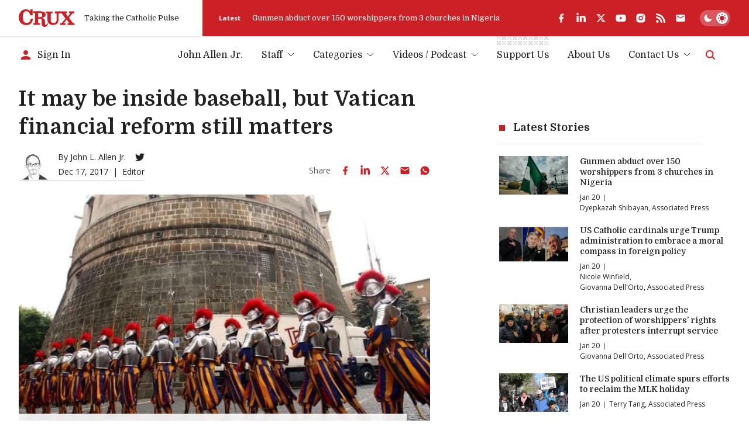

--- FILE ---
content_type: text/html; charset=utf-8
request_url: https://www.google.com/recaptcha/api2/aframe
body_size: 267
content:
<!DOCTYPE HTML><html><head><meta http-equiv="content-type" content="text/html; charset=UTF-8"></head><body><script nonce="5ZPbiLYs5Qb_xWdo61ENaw">/** Anti-fraud and anti-abuse applications only. See google.com/recaptcha */ try{var clients={'sodar':'https://pagead2.googlesyndication.com/pagead/sodar?'};window.addEventListener("message",function(a){try{if(a.source===window.parent){var b=JSON.parse(a.data);var c=clients[b['id']];if(c){var d=document.createElement('img');d.src=c+b['params']+'&rc='+(localStorage.getItem("rc::a")?sessionStorage.getItem("rc::b"):"");window.document.body.appendChild(d);sessionStorage.setItem("rc::e",parseInt(sessionStorage.getItem("rc::e")||0)+1);localStorage.setItem("rc::h",'1768878315471');}}}catch(b){}});window.parent.postMessage("_grecaptcha_ready", "*");}catch(b){}</script></body></html>

--- FILE ---
content_type: application/javascript; charset=utf-8
request_url: https://fundingchoicesmessages.google.com/f/AGSKWxWZFOlbvJq5eGGdTZAvYs9NAfy-bAdecMySOj4z8Gk6MeIKb87WDsqBu_Mh6M2Xv2GiNwkZ5KUovisyK_J0bhNDKXMNPA_9Qsh9JNaNurwkiDWx13lyl463lin6aqmNkNIqqt1J-XSNdsZjkB2jPxw_fJ-wudT0hcKpzCh7gRt2NgCEP87uX2whecAM/_/ads/banner./adhost./ads?zone=-NewStockAd-_Ad125.
body_size: -1291
content:
window['7bcde61b-cb59-47ad-95d8-cb0c72e01ef1'] = true;

--- FILE ---
content_type: text/x-component
request_url: https://cruxnow.com/author/terry-tang?_rsc=rmphp
body_size: -705
content:
0:{"b":"0XNU1-H7YFVvV4ThYFzil","f":[["children","author",["author",{"children":[["author","terry-tang","d"],{"children":["__PAGE__",{}]}]}],null,[null,null],false]],"S":false}
